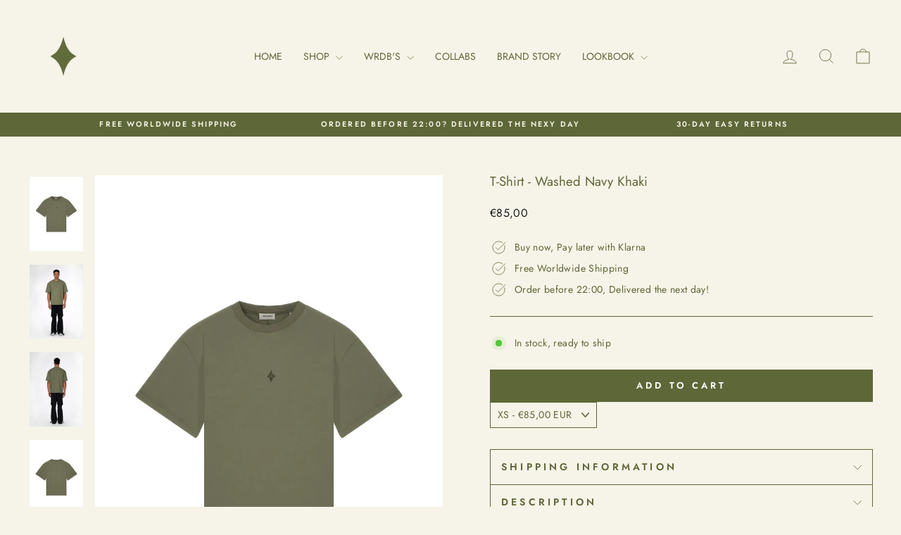

--- FILE ---
content_type: text/css
request_url: https://www.nolimitamsterdam.com/cdn/shop/t/18/assets/custom.css?v=25605639971468772471763555583
body_size: -451
content:
fieldset[name=Color]{display:flex;flex-wrap:wrap}fieldset[name=Color] .variant-input div{height:17px;width:17px;border:.2px solid black}@media screen and (max-width: 480px){fieldset[name=Color] .variant-input span{display:none}}@media screen and (min-width: 481px){fieldset[name=Color] .variant-input{width:33%}fieldset[name=Color] .variant__button-label{width:97%}}.variant__button-label{align-items:center;display:flex!important;gap:5px}@media (min-width:991px){.banner__buttons .button{min-width:540px;min-height:180px;font-size:48px}}
/*# sourceMappingURL=/cdn/shop/t/18/assets/custom.css.map?v=25605639971468772471763555583 */


--- FILE ---
content_type: text/javascript
request_url: https://cdn.starapps.studio/apps/vkcl/nolimitamsterdam/data.js
body_size: 2543
content:
"use strict";"undefined"==typeof window.starapps_vkcl_data&&(window.starapps_vkcl_data={}),"undefined"==typeof window.starapps_vkcl_data.product_groups&&(window.starapps_vkcl_data.product_groups=[{"id":17751,"products_preset_id":40260,"collections_swatch":"first_product_image","group_name":"Cargo Pants - WRDB 00","option_name":"Color","collections_preset_id":16944,"products_swatch":"first_product_image","categories_preset_id":16956,"show_all_category":true,"all_category_label":"All","default_category_details":"[{\"category_id\": null, \"category_name\": \"\", \"category_position\": null}]","mobile_products_preset_id":40260,"mobile_products_swatch":"first_product_image","mobile_collections_preset_id":55377,"mobile_collections_swatch":"first_product_image","same_products_preset_for_mobile":true,"same_collections_preset_for_mobile":false,"option_values":[{"id":8751405400406,"option_value":"Navy","handle":"cargo-navy","published":true,"swatch_src":null,"swatch_value":null,"category_id":null,"category_name":"","category_position":null},{"id":8751408775510,"option_value":"Butterum","handle":"cargo-butter","published":true,"swatch_src":null,"swatch_value":null,"category_id":null,"category_name":"","category_position":null}]},{"id":49786806,"products_preset_id":40259,"collections_swatch":"first_product_image","group_name":"Kerim Tee","option_name":"Color","collections_preset_id":55377,"products_swatch":"first_product_image","categories_preset_id":16956,"show_all_category":true,"all_category_label":"All","default_category_details":"[{\"category_id\": null, \"category_name\": \"\", \"category_position\": null}]","mobile_products_preset_id":40259,"mobile_products_swatch":"first_product_image","mobile_collections_preset_id":55377,"mobile_collections_swatch":"first_product_image","same_products_preset_for_mobile":true,"same_collections_preset_for_mobile":true,"option_values":[{"id":9909813838166,"option_value":"","handle":"kerim-tee-off-white","published":true,"swatch_src":null,"swatch_value":null,"category_id":null,"category_name":"","category_position":null},{"id":9909827043670,"option_value":"","handle":"kerim-tee-blue","published":true,"swatch_src":null,"swatch_value":null,"category_id":null,"category_name":"","category_position":null}]},{"id":49769151,"products_preset_id":16949,"collections_swatch":"first_product_image","group_name":"Kurt Shirt","option_name":"Color","collections_preset_id":55377,"products_swatch":"first_product_image","categories_preset_id":16956,"show_all_category":true,"all_category_label":"All","default_category_details":"[{\"category_id\": null, \"category_name\": \"\", \"category_position\": null}]","mobile_products_preset_id":16949,"mobile_products_swatch":"first_product_image","mobile_collections_preset_id":55377,"mobile_collections_swatch":"first_product_image","same_products_preset_for_mobile":true,"same_collections_preset_for_mobile":true,"option_values":[{"id":9910059336022,"option_value":null,"handle":"kurt-shirt-pink-check","published":true,"swatch_src":null,"swatch_value":null,"category_id":null,"category_name":"","category_position":null},{"id":9910064841046,"option_value":null,"handle":"kurt-shirt-blue-check","published":true,"swatch_src":null,"swatch_value":null,"category_id":null,"category_name":"","category_position":null},{"id":9910143877462,"option_value":null,"handle":"kurt-shirt-green-check","published":true,"swatch_src":null,"swatch_value":null,"category_id":null,"category_name":"","category_position":null}]},{"id":49450717,"products_preset_id":16949,"collections_swatch":"first_product_image","group_name":"Nirvana Tee","option_name":"Color","collections_preset_id":55377,"products_swatch":"first_product_image","categories_preset_id":16956,"show_all_category":true,"all_category_label":"All","default_category_details":"[{\"category_id\": null, \"category_name\": \"\", \"category_position\": null}]","mobile_products_preset_id":16949,"mobile_products_swatch":"first_product_image","mobile_collections_preset_id":55377,"mobile_collections_swatch":"first_product_image","same_products_preset_for_mobile":true,"same_collections_preset_for_mobile":true,"option_values":[{"id":9909764424022,"option_value":null,"handle":"nirvana-tee-black","published":true,"swatch_src":null,"swatch_value":null,"category_id":null,"category_name":"","category_position":null},{"id":9909777072470,"option_value":null,"handle":"nirvana-tee-grey","published":true,"swatch_src":null,"swatch_value":null,"category_id":null,"category_name":"","category_position":null},{"id":9909788606806,"option_value":null,"handle":"nirvana-tee-off-white","published":true,"swatch_src":null,"swatch_value":null,"category_id":null,"category_name":"","category_position":null}]},{"id":19669,"products_preset_id":16949,"collections_swatch":"first_product_image","group_name":"NLT Graphic Tee","option_name":"Color","collections_preset_id":16944,"products_swatch":"first_product_image","categories_preset_id":16956,"show_all_category":true,"all_category_label":"All","default_category_details":"[{\"category_id\": null, \"category_name\": \"\", \"category_position\": null}]","mobile_products_preset_id":16949,"mobile_products_swatch":"first_product_image","mobile_collections_preset_id":55377,"mobile_collections_swatch":"first_product_image","same_products_preset_for_mobile":true,"same_collections_preset_for_mobile":false,"option_values":[{"id":9605634294102,"option_value":"Washed White","handle":"the-amsterdam-logo-graphic-t-shirt-washed-black-copy","published":true,"swatch_src":null,"swatch_value":null,"category_id":null,"category_name":"","category_position":null},{"id":9605633507670,"option_value":"Washed Black","handle":"the-amsterdam-logo-graphic-t-shirt-washed-black","published":true,"swatch_src":null,"swatch_value":null,"category_id":null,"category_name":"","category_position":null}]},{"id":17772,"products_preset_id":16949,"collections_swatch":"first_product_image","group_name":"Osaka Shorts","option_name":"Color","collections_preset_id":16944,"products_swatch":"first_product_image","categories_preset_id":16956,"show_all_category":true,"all_category_label":"All","default_category_details":"[{\"category_id\": null, \"category_name\": \"\", \"category_position\": null}]","mobile_products_preset_id":16949,"mobile_products_swatch":"first_product_image","mobile_collections_preset_id":55377,"mobile_collections_swatch":"first_product_image","same_products_preset_for_mobile":true,"same_collections_preset_for_mobile":false,"option_values":[{"id":9526252601686,"option_value":"Camel","handle":"osaka-short-camel","published":true,"swatch_src":null,"swatch_value":null,"category_id":null,"category_name":"","category_position":null},{"id":9526271017302,"option_value":"Black","handle":"osaka-shorts-black","published":true,"swatch_src":null,"swatch_value":null,"category_id":null,"category_name":"","category_position":null}]},{"id":17752,"products_preset_id":16949,"collections_swatch":"first_product_image","group_name":"Shirt (Logo) - WRDB 00","option_name":"Color","collections_preset_id":16944,"products_swatch":"first_product_image","categories_preset_id":16956,"show_all_category":true,"all_category_label":"All","default_category_details":"[{\"category_id\": null, \"category_name\": \"\", \"category_position\": null}]","mobile_products_preset_id":16949,"mobile_products_swatch":"first_product_image","mobile_collections_preset_id":55377,"mobile_collections_swatch":"first_product_image","same_products_preset_for_mobile":true,"same_collections_preset_for_mobile":false,"option_values":[{"id":8751392096598,"option_value":"Black","handle":"hemd-black","published":true,"swatch_src":null,"swatch_value":null,"category_id":null,"category_name":"","category_position":null},{"id":8751392358742,"option_value":"Navy Green","handle":"hemd-olive","published":true,"swatch_src":null,"swatch_value":null,"category_id":null,"category_name":"","category_position":null}]},{"id":17756,"products_preset_id":16949,"collections_swatch":"first_product_image","group_name":"The Amsterdam Jacket - WRDB 01","option_name":"Color","collections_preset_id":16944,"products_swatch":"first_product_image","categories_preset_id":16956,"show_all_category":true,"all_category_label":"All","default_category_details":"[{\"category_id\": null, \"category_name\": \"\", \"category_position\": null}]","mobile_products_preset_id":16949,"mobile_products_swatch":"first_product_image","mobile_collections_preset_id":55377,"mobile_collections_swatch":"first_product_image","same_products_preset_for_mobile":true,"same_collections_preset_for_mobile":false,"option_values":[{"id":9207133176150,"option_value":"Brown Cigar","handle":"the-amsterdam-jacket-brown-cigar","published":true,"swatch_src":null,"swatch_value":null,"category_id":null,"category_name":"","category_position":null},{"id":9207137435990,"option_value":"Black Abyss","handle":"the-amsterdam-jacket-black-abyss","published":true,"swatch_src":null,"swatch_value":null,"category_id":null,"category_name":"","category_position":null},{"id":9207138517334,"option_value":"Khaki Grenade","handle":"the-amsterdam-jacket-khaki-grenade","published":true,"swatch_src":null,"swatch_value":null,"category_id":null,"category_name":"","category_position":null}]},{"id":49450716,"products_preset_id":16949,"collections_swatch":"first_product_image","group_name":"The Amsterdam Jacket - WRDB03","option_name":"Color","collections_preset_id":55377,"products_swatch":"first_product_image","categories_preset_id":16956,"show_all_category":true,"all_category_label":"All","default_category_details":"[{\"category_id\": null, \"category_name\": \"\", \"category_position\": null}]","mobile_products_preset_id":16949,"mobile_products_swatch":"first_product_image","mobile_collections_preset_id":55377,"mobile_collections_swatch":"first_product_image","same_products_preset_for_mobile":true,"same_collections_preset_for_mobile":true,"option_values":[{"id":9909731426646,"option_value":null,"handle":"the-north-hoodie-washed-black-copy","published":true,"swatch_src":null,"swatch_value":null,"category_id":null,"category_name":"","category_position":null},{"id":9909742993750,"option_value":null,"handle":"the-amsterdam-jacket-blac","published":true,"swatch_src":null,"swatch_value":null,"category_id":null,"category_name":"","category_position":null}]},{"id":19667,"products_preset_id":16949,"collections_swatch":"first_product_image","group_name":"The David Tracksuit Jacket","option_name":"Color","collections_preset_id":16944,"products_swatch":"first_product_image","categories_preset_id":16956,"show_all_category":true,"all_category_label":"All","default_category_details":"[{\"category_id\": null, \"category_name\": \"\", \"category_position\": null}]","mobile_products_preset_id":16949,"mobile_products_swatch":"first_product_image","mobile_collections_preset_id":55377,"mobile_collections_swatch":"first_product_image","same_products_preset_for_mobile":true,"same_collections_preset_for_mobile":false,"option_values":[{"id":9605977506134,"option_value":"Brown","handle":"the-david-tracksuit-pants-copy","published":true,"swatch_src":null,"swatch_value":null,"category_id":null,"category_name":"","category_position":null},{"id":9605981929814,"option_value":"White Plaster","handle":"the-david-tracksuit-pants-copy-1","published":true,"swatch_src":null,"swatch_value":null,"category_id":null,"category_name":"","category_position":null}]},{"id":19668,"products_preset_id":16949,"collections_swatch":"first_product_image","group_name":"The David Tracksuit Pants","option_name":"Color","collections_preset_id":16944,"products_swatch":"first_product_image","categories_preset_id":16956,"show_all_category":true,"all_category_label":"All","default_category_details":"[{\"category_id\": null, \"category_name\": \"\", \"category_position\": null}]","mobile_products_preset_id":16949,"mobile_products_swatch":"first_product_image","mobile_collections_preset_id":55377,"mobile_collections_swatch":"first_product_image","same_products_preset_for_mobile":true,"same_collections_preset_for_mobile":false,"option_values":[{"id":9605702680918,"option_value":"Brown","handle":"the-david-tracksuit-copy","published":true,"swatch_src":null,"swatch_value":null,"category_id":null,"category_name":"","category_position":null},{"id":9605700714838,"option_value":"White Plaster","handle":"the-david-tracksuit","published":true,"swatch_src":null,"swatch_value":null,"category_id":null,"category_name":"","category_position":null}]},{"id":19670,"products_preset_id":16949,"collections_swatch":"first_product_image","group_name":"The Dries Polo","option_name":"Color","collections_preset_id":16944,"products_swatch":"first_product_image","categories_preset_id":16956,"show_all_category":true,"all_category_label":"All","default_category_details":"[{\"category_id\": null, \"category_name\": \"\", \"category_position\": null}]","mobile_products_preset_id":16949,"mobile_products_swatch":"first_product_image","mobile_collections_preset_id":55377,"mobile_collections_swatch":"first_product_image","same_products_preset_for_mobile":true,"same_collections_preset_for_mobile":false,"option_values":[{"id":9605596348758,"option_value":"Green/white","handle":"the-dries-polo-copy","published":true,"swatch_src":null,"swatch_value":null,"category_id":null,"category_name":"","category_position":null},{"id":9605579768150,"option_value":"Navy/white","handle":"the-dries-polo","published":true,"swatch_src":null,"swatch_value":null,"category_id":null,"category_name":"","category_position":null}]},{"id":49793405,"products_preset_id":16949,"collections_swatch":"first_product_image","group_name":"The Jordaan Shirt","option_name":"Color","collections_preset_id":55377,"products_swatch":"first_product_image","categories_preset_id":16956,"show_all_category":true,"all_category_label":"All","default_category_details":"[{\"category_id\": null, \"category_name\": \"\", \"category_position\": null}]","mobile_products_preset_id":16949,"mobile_products_swatch":"first_product_image","mobile_collections_preset_id":55377,"mobile_collections_swatch":"first_product_image","same_products_preset_for_mobile":true,"same_collections_preset_for_mobile":true,"option_values":[{"id":9909914239318,"option_value":null,"handle":"the-jordaan-shirt-black","published":true,"swatch_src":null,"swatch_value":null,"category_id":null,"category_name":"","category_position":null},{"id":9910148923734,"option_value":null,"handle":"the-jordaan-shirt-white","published":true,"swatch_src":null,"swatch_value":null,"category_id":null,"category_name":"","category_position":null}]},{"id":17768,"products_preset_id":16949,"collections_swatch":"first_product_image","group_name":"The Marcel Top","option_name":"Color","collections_preset_id":16944,"products_swatch":"first_product_image","categories_preset_id":16956,"show_all_category":true,"all_category_label":"All","default_category_details":"[{\"category_id\": null, \"category_name\": \"\", \"category_position\": null}]","mobile_products_preset_id":16949,"mobile_products_swatch":"first_product_image","mobile_collections_preset_id":55377,"mobile_collections_swatch":"first_product_image","same_products_preset_for_mobile":true,"same_collections_preset_for_mobile":false,"option_values":[{"id":9207208149334,"option_value":"Black Abyss","handle":"the-marcel-top-copy","published":true,"swatch_src":null,"swatch_value":null,"category_id":null,"category_name":"","category_position":null},{"id":9207210082646,"option_value":"Brown Cigar","handle":"the-marcel-top-brown-cigar","published":true,"swatch_src":null,"swatch_value":null,"category_id":null,"category_name":"","category_position":null},{"id":9207211098454,"option_value":"Khaki Grenade","handle":"the-marcel-top-khaki-grenade","published":true,"swatch_src":null,"swatch_value":null,"category_id":null,"category_name":"","category_position":null},{"id":9207212114262,"option_value":"Camel Canyon","handle":"the-marcel-top-camel-canyon","published":true,"swatch_src":null,"swatch_value":null,"category_id":null,"category_name":"","category_position":null},{"id":9560164303190,"option_value":"White Plaster","handle":"the-marcel-top-white","published":true,"swatch_src":null,"swatch_value":null,"category_id":null,"category_name":"","category_position":null}]},{"id":49796582,"products_preset_id":16949,"collections_swatch":"first_product_image","group_name":"The Mason Pants","option_name":"Color","collections_preset_id":55377,"products_swatch":"first_product_image","categories_preset_id":16956,"show_all_category":true,"all_category_label":"All","default_category_details":"[{\"category_id\": null, \"category_name\": \"\", \"category_position\": null}]","mobile_products_preset_id":16949,"mobile_products_swatch":"first_product_image","mobile_collections_preset_id":55377,"mobile_collections_swatch":"first_product_image","same_products_preset_for_mobile":true,"same_collections_preset_for_mobile":true,"option_values":[{"id":9909933343062,"option_value":null,"handle":"the-olive-mason-pants-green","published":true,"swatch_src":null,"swatch_value":null,"category_id":null,"category_name":"","category_position":null},{"id":9909965062486,"option_value":null,"handle":"the-sand-mason-pants-beige","published":true,"swatch_src":null,"swatch_value":null,"category_id":null,"category_name":"","category_position":null},{"id":9909970501974,"option_value":null,"handle":"the-mason-pants-black","published":true,"swatch_src":null,"swatch_value":null,"category_id":null,"category_name":"","category_position":null}]},{"id":17771,"products_preset_id":16949,"collections_swatch":"first_product_image","group_name":"The Mechano Cap","option_name":"Color","collections_preset_id":16944,"products_swatch":"first_product_image","categories_preset_id":16956,"show_all_category":true,"all_category_label":"All","default_category_details":"[{\"category_id\": null, \"category_name\": \"\", \"category_position\": null}]","mobile_products_preset_id":16949,"mobile_products_swatch":"first_product_image","mobile_collections_preset_id":55377,"mobile_collections_swatch":"first_product_image","same_products_preset_for_mobile":true,"same_collections_preset_for_mobile":false,"option_values":[{"id":9223160070486,"option_value":"Black Abyss","handle":"the-mechano-cap-copy","published":true,"swatch_src":null,"swatch_value":null,"category_id":null,"category_name":"","category_position":null},{"id":9223164658006,"option_value":"Brown Cigar","handle":"the-mechano-cap-brown-cigar","published":true,"swatch_src":null,"swatch_value":null,"category_id":null,"category_name":"","category_position":null},{"id":9223167574358,"option_value":"Khaki Grenade","handle":"the-mechano-cap-khaki-grenade","published":true,"swatch_src":null,"swatch_value":null,"category_id":null,"category_name":"","category_position":null}]},{"id":17765,"products_preset_id":16949,"collections_swatch":"first_product_image","group_name":"The Nomad Hoodie","option_name":"Color","collections_preset_id":16944,"products_swatch":"first_product_image","categories_preset_id":16956,"show_all_category":true,"all_category_label":"All","default_category_details":"[{\"category_id\": null, \"category_name\": \"\", \"category_position\": null}]","mobile_products_preset_id":16949,"mobile_products_swatch":"first_product_image","mobile_collections_preset_id":55377,"mobile_collections_swatch":"first_product_image","same_products_preset_for_mobile":true,"same_collections_preset_for_mobile":false,"option_values":[{"id":9207161291094,"option_value":"Cigar Brown","handle":"the-nomad-hoodie-cigar-brown","published":true,"swatch_src":null,"swatch_value":null,"category_id":null,"category_name":"","category_position":null},{"id":9207161815382,"option_value":"Khaki Grenade","handle":"the-nomad-hoodie-khaki-grenade","published":true,"swatch_src":null,"swatch_value":null,"category_id":null,"category_name":"","category_position":null},{"id":8751395144022,"option_value":"Washed Dark Grey","handle":"hoodie-vintage-grey","published":true,"swatch_src":null,"swatch_value":null,"category_id":null,"category_name":"","category_position":null}]},{"id":17767,"products_preset_id":16949,"collections_swatch":"first_product_image","group_name":"The Osaka Trousers","option_name":"Color","collections_preset_id":16944,"products_swatch":"first_product_image","categories_preset_id":16956,"show_all_category":true,"all_category_label":"All","default_category_details":"[{\"category_id\": null, \"category_name\": \"\", \"category_position\": null}]","mobile_products_preset_id":16949,"mobile_products_swatch":"first_product_image","mobile_collections_preset_id":55377,"mobile_collections_swatch":"first_product_image","same_products_preset_for_mobile":true,"same_collections_preset_for_mobile":false,"option_values":[{"id":9207176855894,"option_value":"Camel Canyon","handle":"the-osaka-trousers-camel-canyon","published":true,"swatch_src":null,"swatch_value":null,"category_id":null,"category_name":"","category_position":null},{"id":9207177183574,"option_value":"Black Abyss","handle":"the-osaka-trousers-black-abyss","published":true,"swatch_src":null,"swatch_value":null,"category_id":null,"category_name":"","category_position":null}]},{"id":49779124,"products_preset_id":16949,"collections_swatch":"first_product_image","group_name":"The Ramazan Shirt","option_name":"Color","collections_preset_id":55377,"products_swatch":"first_product_image","categories_preset_id":16956,"show_all_category":true,"all_category_label":"All","default_category_details":"[{\"category_id\": null, \"category_name\": \"\", \"category_position\": null}]","mobile_products_preset_id":16949,"mobile_products_swatch":"first_product_image","mobile_collections_preset_id":55377,"mobile_collections_swatch":"first_product_image","same_products_preset_for_mobile":true,"same_collections_preset_for_mobile":true,"option_values":[{"id":9910003466582,"option_value":null,"handle":"the-ramazan-shirt-blue","published":true,"swatch_src":null,"swatch_value":null,"category_id":null,"category_name":"","category_position":null},{"id":9910011003222,"option_value":null,"handle":"the-black-shirt","published":true,"swatch_src":null,"swatch_value":null,"category_id":null,"category_name":"","category_position":null},{"id":9910015131990,"option_value":null,"handle":"the-ramazan-shirt-green","published":true,"swatch_src":null,"swatch_value":null,"category_id":null,"category_name":"","category_position":null},{"id":9910050652502,"option_value":null,"handle":"the-ramazan-shirt-nude","published":true,"swatch_src":null,"swatch_value":null,"category_id":null,"category_name":"","category_position":null}]},{"id":17770,"products_preset_id":16949,"collections_swatch":"first_product_image","group_name":"The Shadow Luxe","option_name":"Color","collections_preset_id":16944,"products_swatch":"first_product_image","categories_preset_id":16956,"show_all_category":true,"all_category_label":"All","default_category_details":"[{\"category_id\": null, \"category_name\": \"\", \"category_position\": null}]","mobile_products_preset_id":16949,"mobile_products_swatch":"first_product_image","mobile_collections_preset_id":55377,"mobile_collections_swatch":"first_product_image","same_products_preset_for_mobile":true,"same_collections_preset_for_mobile":false,"option_values":[{"id":9208802771286,"option_value":"Brown Cigar","handle":"the-shadow-luxe-brown-cigar","published":true,"swatch_src":null,"swatch_value":null,"category_id":null,"category_name":"","category_position":null},{"id":9208803557718,"option_value":"Grey Tarmac","handle":"the-shadow-luxe-grey-tarmac","published":true,"swatch_src":null,"swatch_value":null,"category_id":null,"category_name":"","category_position":null}]},{"id":17753,"products_preset_id":16949,"collections_swatch":"first_product_image","group_name":"The Urban Cargo - WRDB 01","option_name":"Color","collections_preset_id":16944,"products_swatch":"first_product_image","categories_preset_id":16956,"show_all_category":true,"all_category_label":"All","default_category_details":"[{\"category_id\": null, \"category_name\": \"\", \"category_position\": null}]","mobile_products_preset_id":16949,"mobile_products_swatch":"first_product_image","mobile_collections_preset_id":55377,"mobile_collections_swatch":"first_product_image","same_products_preset_for_mobile":true,"same_collections_preset_for_mobile":false,"option_values":[{"id":9223006093654,"option_value":"Black Abyss","handle":"the-urban-cargo-black-abyss","published":true,"swatch_src":null,"swatch_value":null,"category_id":null,"category_name":"","category_position":null},{"id":9223007994198,"option_value":"Brown Cigar","handle":"the-urban-cargo-brown-cigar","published":true,"swatch_src":null,"swatch_value":null,"category_id":null,"category_name":"","category_position":null},{"id":9223009927510,"option_value":"Khaki Grenade","handle":"the-urban-cargo-khaki-grenade","published":true,"swatch_src":null,"swatch_value":null,"category_id":null,"category_name":"","category_position":null}]},{"id":17769,"products_preset_id":16949,"collections_swatch":"first_product_image","group_name":"The Vintage Tee","option_name":"Color","collections_preset_id":16944,"products_swatch":"first_product_image","categories_preset_id":16956,"show_all_category":true,"all_category_label":"All","default_category_details":"[{\"category_id\": null, \"category_name\": \"\", \"category_position\": null}]","mobile_products_preset_id":16949,"mobile_products_swatch":"first_product_image","mobile_collections_preset_id":55377,"mobile_collections_swatch":"first_product_image","same_products_preset_for_mobile":true,"same_collections_preset_for_mobile":false,"option_values":[{"id":9208765940054,"option_value":"Black Abyss","handle":"the-vintage-tee-copy","published":true,"swatch_src":null,"swatch_value":null,"category_id":null,"category_name":"","category_position":null},{"id":9208773149014,"option_value":"White Plaster","handle":"the-vintage-tee-white-plaster","published":true,"swatch_src":null,"swatch_value":null,"category_id":null,"category_name":"","category_position":null},{"id":9208772198742,"option_value":"Grey Tarmac","handle":"the-vintage-tee-grey-tarmac","published":true,"swatch_src":null,"swatch_value":null,"category_id":null,"category_name":"","category_position":null},{"id":9208771248470,"option_value":"Camel Canyon","handle":"the-vintage-tee-camel-canyon","published":true,"swatch_src":null,"swatch_value":null,"category_id":null,"category_name":"","category_position":null},{"id":9208769544534,"option_value":"Khaki Grenade","handle":"the-vintage-tee-khaki-grenade","published":true,"swatch_src":null,"swatch_value":null,"category_id":null,"category_name":"","category_position":null},{"id":9208767775062,"option_value":"Brown Cigar","handle":"the-vintage-tee-brown-cigar","published":true,"swatch_src":null,"swatch_value":null,"category_id":null,"category_name":"","category_position":null}]},{"id":17766,"products_preset_id":16949,"collections_swatch":"first_product_image","group_name":"The Washed Pants","option_name":"Color","collections_preset_id":16944,"products_swatch":"first_product_image","categories_preset_id":16956,"show_all_category":true,"all_category_label":"All","default_category_details":"[{\"category_id\": null, \"category_name\": \"\", \"category_position\": null}]","mobile_products_preset_id":16949,"mobile_products_swatch":"first_product_image","mobile_collections_preset_id":55377,"mobile_collections_swatch":"first_product_image","same_products_preset_for_mobile":true,"same_collections_preset_for_mobile":false,"option_values":[{"id":8751415394646,"option_value":"Washed Dark Grey","handle":"pants-vintage-grey","published":true,"swatch_src":null,"swatch_value":null,"category_id":null,"category_name":"","category_position":null},{"id":9208804507990,"option_value":"Brown Cigar","handle":"the-washed-pants-brown-cigar","published":true,"swatch_src":null,"swatch_value":null,"category_id":null,"category_name":"","category_position":null},{"id":9208804737366,"option_value":"Khaki Grenade","handle":"the-washed-pants-khaki-grenade","published":true,"swatch_src":null,"swatch_value":null,"category_id":null,"category_name":"","category_position":null}]},{"id":17754,"products_preset_id":16949,"collections_swatch":"first_product_image","group_name":"T-Shirt (Logo) - WRDB 00","option_name":"Color","collections_preset_id":16944,"products_swatch":"first_product_image","categories_preset_id":16956,"show_all_category":true,"all_category_label":"All","default_category_details":"[{\"category_id\": null, \"category_name\": \"\", \"category_position\": null}]","mobile_products_preset_id":16949,"mobile_products_swatch":"first_product_image","mobile_collections_preset_id":55377,"mobile_collections_swatch":"first_product_image","same_products_preset_for_mobile":true,"same_collections_preset_for_mobile":false,"option_values":[{"id":8751396815190,"option_value":"Washed Grey Smoke","handle":"tee-washed-grey","published":true,"swatch_src":null,"swatch_value":null,"category_id":null,"category_name":"","category_position":null},{"id":8751400354134,"option_value":"Washed Otter Brown","handle":"t-shirt-washed-otter-brown","published":true,"swatch_src":null,"swatch_value":null,"category_id":null,"category_name":"","category_position":null},{"id":8751404122454,"option_value":"Washed Navy Khaki","handle":"t-shirt-washed-navy-kaki","published":true,"swatch_src":null,"swatch_value":null,"category_id":null,"category_name":"","category_position":null}]},{"id":17755,"products_preset_id":16949,"collections_swatch":"first_product_image","group_name":"T-Shirt - WRDB 00","option_name":"Color","collections_preset_id":16944,"products_swatch":"first_product_image","categories_preset_id":16956,"show_all_category":true,"all_category_label":"All","default_category_details":"[{\"category_id\": null, \"category_name\": \"\", \"category_position\": null}]","mobile_products_preset_id":16949,"mobile_products_swatch":"first_product_image","mobile_collections_preset_id":55377,"mobile_collections_swatch":"first_product_image","same_products_preset_for_mobile":true,"same_collections_preset_for_mobile":false,"option_values":[{"id":8751399403862,"option_value":"Offwhite","handle":"t-shirt-offwhite","published":true,"swatch_src":null,"swatch_value":null,"category_id":null,"category_name":"","category_position":null},{"id":8751402844502,"option_value":"Black","handle":"tee-05-pantone-grey","published":true,"swatch_src":null,"swatch_value":null,"category_id":null,"category_name":"","category_position":null}]}],window.starapps_vkcl_data.product_groups_chart={"cargo-navy":[0],"cargo-butter":[0],"kerim-tee-off-white":[1],"kerim-tee-blue":[1],"kurt-shirt-pink-check":[2],"kurt-shirt-blue-check":[2],"kurt-shirt-green-check":[2],"nirvana-tee-black":[3],"nirvana-tee-grey":[3],"nirvana-tee-off-white":[3],"the-amsterdam-logo-graphic-t-shirt-washed-black-copy":[4],"the-amsterdam-logo-graphic-t-shirt-washed-black":[4],"osaka-short-camel":[5],"osaka-shorts-black":[5],"hemd-black":[6],"hemd-olive":[6],"the-amsterdam-jacket-brown-cigar":[7],"the-amsterdam-jacket-black-abyss":[7],"the-amsterdam-jacket-khaki-grenade":[7],"the-north-hoodie-washed-black-copy":[8],"the-amsterdam-jacket-blac":[8],"the-david-tracksuit-pants-copy":[9],"the-david-tracksuit-pants-copy-1":[9],"the-david-tracksuit-copy":[10],"the-david-tracksuit":[10],"the-dries-polo-copy":[11],"the-dries-polo":[11],"the-jordaan-shirt-black":[12],"the-jordaan-shirt-white":[12],"the-marcel-top-copy":[13],"the-marcel-top-brown-cigar":[13],"the-marcel-top-khaki-grenade":[13],"the-marcel-top-camel-canyon":[13],"the-marcel-top-white":[13],"the-olive-mason-pants-green":[14],"the-sand-mason-pants-beige":[14],"the-mason-pants-black":[14],"the-mechano-cap-copy":[15],"the-mechano-cap-brown-cigar":[15],"the-mechano-cap-khaki-grenade":[15],"the-nomad-hoodie-cigar-brown":[16],"the-nomad-hoodie-khaki-grenade":[16],"hoodie-vintage-grey":[16],"the-osaka-trousers-camel-canyon":[17],"the-osaka-trousers-black-abyss":[17],"the-ramazan-shirt-blue":[18],"the-black-shirt":[18],"the-ramazan-shirt-green":[18],"the-ramazan-shirt-nude":[18],"the-shadow-luxe-brown-cigar":[19],"the-shadow-luxe-grey-tarmac":[19],"the-urban-cargo-black-abyss":[20],"the-urban-cargo-brown-cigar":[20],"the-urban-cargo-khaki-grenade":[20],"the-vintage-tee-copy":[21],"the-vintage-tee-white-plaster":[21],"the-vintage-tee-grey-tarmac":[21],"the-vintage-tee-camel-canyon":[21],"the-vintage-tee-khaki-grenade":[21],"the-vintage-tee-brown-cigar":[21],"pants-vintage-grey":[22],"the-washed-pants-brown-cigar":[22],"the-washed-pants-khaki-grenade":[22],"tee-washed-grey":[23],"t-shirt-washed-otter-brown":[23],"t-shirt-washed-navy-kaki":[23],"t-shirt-offwhite":[24],"tee-05-pantone-grey":[24]});